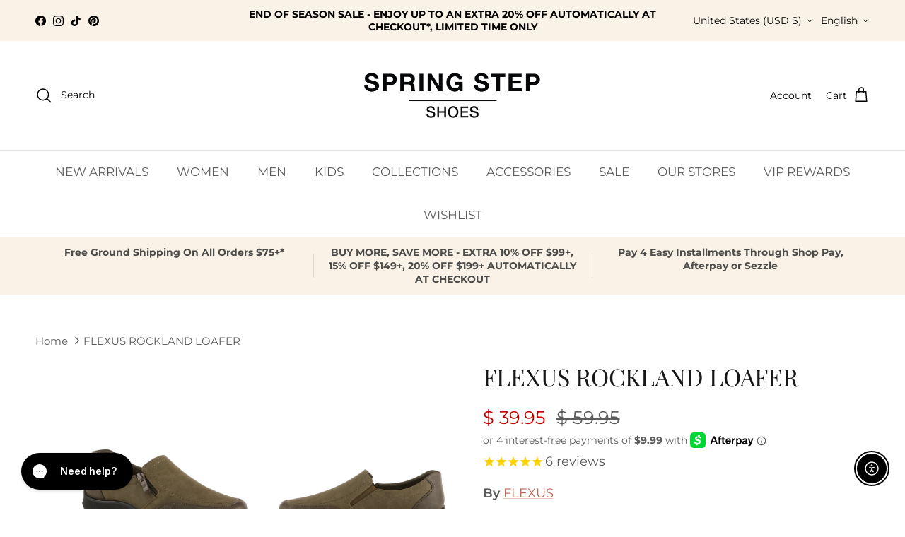

--- FILE ---
content_type: text/css
request_url: https://www.springstepshoes.com/cdn/shop/t/113/assets/feature-rating.css?v=66126442452179896541764615877
body_size: -588
content:
.segment-bar{display:flex;margin-left:-6px}.segment-bar__segment{flex:1 0 0;margin-left:6px;height:3px;background:rgb(var(--heading-color)/.1)}.segment-bar__segment--filled{background:rgb(var(--heading-color))}.feature-rating__labels{display:flex;margin-top:8px;font-size:var(--smaller-text-size-1);line-height:1.4}.feature-rating__label-left{flex:1 0 0;text-align:start;margin-inline-end:16px}.feature-rating__label-middle{flex:1 0 0;text-align:center}.feature-rating__label-right{flex:1 0 0;text-align:end;margin-inline-start:10px}
/*# sourceMappingURL=/cdn/shop/t/113/assets/feature-rating.css.map?v=66126442452179896541764615877 */


--- FILE ---
content_type: text/javascript; charset=utf-8
request_url: https://www.springstepshoes.com/products/rockland-loafers.js
body_size: 2283
content:
{"id":7138591277116,"title":"FLEXUS ROCKLAND LOAFER","handle":"rockland-loafers","description":"\u003cp\u003eFLEXUS Style: ROCKLAND\u003c\/p\u003e\n\n\u003cp\u003eThis women’s slip-on shoe with a functional outside zipper is the perfect combination of fashion and function. The outside zipper not only adds a stylish element to the shoe, but it also allows for easy on and off access. The padded insole of the shoe provides excellent cushioning and support, making it ultra comfortable for long days on your feet. The stretchable material of the shoe ensures a snug and comfortable fit, while also providing excellent flexibility for ease of movement. The slip-on style of the shoe is perfect for those who are always on the go.\u003c\/p\u003e\n\n\u003cp\u003eUpper: Synthetic, Textile\u003c\/p\u003e\n\n\u003cp\u003eLining: Synthetic, Textile\u003c\/p\u003e\n\n\u003cp\u003eInsole: Synthetic, Textile\u003c\/p\u003e\n\n\u003cp\u003eOutsole: Polyurethane\u003c\/p\u003e\n\n\u003cp\u003eClosure: Zipper\u003c\/p\u003e\n\n\u003cp\u003eHeel Height: 1\"\u003c\/p\u003e\n\n\u003cp\u003eFeatures:\u003c\/p\u003e\n\n  \u003cp\u003e-  Flexible Sole\u003c\/p\u003e\n\n  \u003cp\u003e-  Padded Insole, Premium, Stretchable\u003c\/p\u003e\n\n  \u003cp\u003eFit Recommendation: True to Size\u003c\/p\u003e","published_at":"2023-07-28T19:55:24-04:00","created_at":"2023-07-13T17:08:59-04:00","vendor":"FLEXUS","type":"Shoes","tags":["activity_casual","activity_dress","Almond toe","Closed toe","color-green","color-olive-multi","color-rainbow-multi-color","Fall","Fall 2023","Flexible Sole","flexus","flexus-by-spring-step","gender_women","heel_flat","size-eu-36-us-5-5-6","type_shoes","Women","Zipper"],"price":3995,"price_min":3995,"price_max":3995,"available":true,"price_varies":false,"compare_at_price":5995,"compare_at_price_min":5995,"compare_at_price_max":5995,"compare_at_price_varies":false,"variants":[{"id":40663165042748,"title":"NAVY \/ EU 36 \/ US 5.5-6","option1":"NAVY","option2":"EU 36 \/ US 5.5-6","option3":null,"sku":"196341244767","requires_shipping":true,"taxable":true,"featured_image":{"id":32453748260924,"product_id":7138591277116,"position":1,"created_at":"2023-07-13T17:09:00-04:00","updated_at":"2025-01-03T16:11:00-05:00","alt":"NAVY","width":2400,"height":2400,"src":"https:\/\/cdn.shopify.com\/s\/files\/1\/1100\/0520\/products\/ROCKLAND-N-01.jpg?v=1735938660","variant_ids":[40663165042748,40663165075516,40663165108284,40663165141052,40663165173820,40663165206588]},"available":false,"name":"FLEXUS ROCKLAND LOAFER - NAVY \/ EU 36 \/ US 5.5-6","public_title":"NAVY \/ EU 36 \/ US 5.5-6","options":["NAVY","EU 36 \/ US 5.5-6"],"price":3995,"weight":907,"compare_at_price":5995,"inventory_quantity":0,"inventory_management":"shopify","inventory_policy":"deny","barcode":"196341244767","featured_media":{"alt":"NAVY","id":25277001695292,"position":1,"preview_image":{"aspect_ratio":1.0,"height":2400,"width":2400,"src":"https:\/\/cdn.shopify.com\/s\/files\/1\/1100\/0520\/products\/ROCKLAND-N-01.jpg?v=1735938660"}},"quantity_rule":{"min":1,"max":null,"increment":1},"quantity_price_breaks":[],"requires_selling_plan":false,"selling_plan_allocations":[]},{"id":40663165075516,"title":"NAVY \/ EU 37 \/ US 6.5-7","option1":"NAVY","option2":"EU 37 \/ US 6.5-7","option3":null,"sku":"196341244774","requires_shipping":true,"taxable":true,"featured_image":{"id":32453748260924,"product_id":7138591277116,"position":1,"created_at":"2023-07-13T17:09:00-04:00","updated_at":"2025-01-03T16:11:00-05:00","alt":"NAVY","width":2400,"height":2400,"src":"https:\/\/cdn.shopify.com\/s\/files\/1\/1100\/0520\/products\/ROCKLAND-N-01.jpg?v=1735938660","variant_ids":[40663165042748,40663165075516,40663165108284,40663165141052,40663165173820,40663165206588]},"available":false,"name":"FLEXUS ROCKLAND LOAFER - NAVY \/ EU 37 \/ US 6.5-7","public_title":"NAVY \/ EU 37 \/ US 6.5-7","options":["NAVY","EU 37 \/ US 6.5-7"],"price":3995,"weight":907,"compare_at_price":5995,"inventory_quantity":0,"inventory_management":"shopify","inventory_policy":"deny","barcode":"196341244774","featured_media":{"alt":"NAVY","id":25277001695292,"position":1,"preview_image":{"aspect_ratio":1.0,"height":2400,"width":2400,"src":"https:\/\/cdn.shopify.com\/s\/files\/1\/1100\/0520\/products\/ROCKLAND-N-01.jpg?v=1735938660"}},"quantity_rule":{"min":1,"max":null,"increment":1},"quantity_price_breaks":[],"requires_selling_plan":false,"selling_plan_allocations":[]},{"id":40663165108284,"title":"NAVY \/ EU 38 \/ US 7.5-8","option1":"NAVY","option2":"EU 38 \/ US 7.5-8","option3":null,"sku":"196341244781","requires_shipping":true,"taxable":true,"featured_image":{"id":32453748260924,"product_id":7138591277116,"position":1,"created_at":"2023-07-13T17:09:00-04:00","updated_at":"2025-01-03T16:11:00-05:00","alt":"NAVY","width":2400,"height":2400,"src":"https:\/\/cdn.shopify.com\/s\/files\/1\/1100\/0520\/products\/ROCKLAND-N-01.jpg?v=1735938660","variant_ids":[40663165042748,40663165075516,40663165108284,40663165141052,40663165173820,40663165206588]},"available":false,"name":"FLEXUS ROCKLAND LOAFER - NAVY \/ EU 38 \/ US 7.5-8","public_title":"NAVY \/ EU 38 \/ US 7.5-8","options":["NAVY","EU 38 \/ US 7.5-8"],"price":3995,"weight":907,"compare_at_price":5995,"inventory_quantity":0,"inventory_management":"shopify","inventory_policy":"deny","barcode":"196341244781","featured_media":{"alt":"NAVY","id":25277001695292,"position":1,"preview_image":{"aspect_ratio":1.0,"height":2400,"width":2400,"src":"https:\/\/cdn.shopify.com\/s\/files\/1\/1100\/0520\/products\/ROCKLAND-N-01.jpg?v=1735938660"}},"quantity_rule":{"min":1,"max":null,"increment":1},"quantity_price_breaks":[],"requires_selling_plan":false,"selling_plan_allocations":[]},{"id":40663165141052,"title":"NAVY \/ EU 39 \/ US 8.5","option1":"NAVY","option2":"EU 39 \/ US 8.5","option3":null,"sku":"196341244798","requires_shipping":true,"taxable":true,"featured_image":{"id":32453748260924,"product_id":7138591277116,"position":1,"created_at":"2023-07-13T17:09:00-04:00","updated_at":"2025-01-03T16:11:00-05:00","alt":"NAVY","width":2400,"height":2400,"src":"https:\/\/cdn.shopify.com\/s\/files\/1\/1100\/0520\/products\/ROCKLAND-N-01.jpg?v=1735938660","variant_ids":[40663165042748,40663165075516,40663165108284,40663165141052,40663165173820,40663165206588]},"available":false,"name":"FLEXUS ROCKLAND LOAFER - NAVY \/ EU 39 \/ US 8.5","public_title":"NAVY \/ EU 39 \/ US 8.5","options":["NAVY","EU 39 \/ US 8.5"],"price":3995,"weight":907,"compare_at_price":5995,"inventory_quantity":0,"inventory_management":"shopify","inventory_policy":"deny","barcode":"196341244798","featured_media":{"alt":"NAVY","id":25277001695292,"position":1,"preview_image":{"aspect_ratio":1.0,"height":2400,"width":2400,"src":"https:\/\/cdn.shopify.com\/s\/files\/1\/1100\/0520\/products\/ROCKLAND-N-01.jpg?v=1735938660"}},"quantity_rule":{"min":1,"max":null,"increment":1},"quantity_price_breaks":[],"requires_selling_plan":false,"selling_plan_allocations":[]},{"id":40663165173820,"title":"NAVY \/ EU 40 \/ US 9","option1":"NAVY","option2":"EU 40 \/ US 9","option3":null,"sku":"196341244804","requires_shipping":true,"taxable":true,"featured_image":{"id":32453748260924,"product_id":7138591277116,"position":1,"created_at":"2023-07-13T17:09:00-04:00","updated_at":"2025-01-03T16:11:00-05:00","alt":"NAVY","width":2400,"height":2400,"src":"https:\/\/cdn.shopify.com\/s\/files\/1\/1100\/0520\/products\/ROCKLAND-N-01.jpg?v=1735938660","variant_ids":[40663165042748,40663165075516,40663165108284,40663165141052,40663165173820,40663165206588]},"available":false,"name":"FLEXUS ROCKLAND LOAFER - NAVY \/ EU 40 \/ US 9","public_title":"NAVY \/ EU 40 \/ US 9","options":["NAVY","EU 40 \/ US 9"],"price":3995,"weight":907,"compare_at_price":5995,"inventory_quantity":0,"inventory_management":"shopify","inventory_policy":"deny","barcode":"196341244804","featured_media":{"alt":"NAVY","id":25277001695292,"position":1,"preview_image":{"aspect_ratio":1.0,"height":2400,"width":2400,"src":"https:\/\/cdn.shopify.com\/s\/files\/1\/1100\/0520\/products\/ROCKLAND-N-01.jpg?v=1735938660"}},"quantity_rule":{"min":1,"max":null,"increment":1},"quantity_price_breaks":[],"requires_selling_plan":false,"selling_plan_allocations":[]},{"id":40663165206588,"title":"NAVY \/ EU 41 \/ US 9.5-10","option1":"NAVY","option2":"EU 41 \/ US 9.5-10","option3":null,"sku":"196341244811","requires_shipping":true,"taxable":true,"featured_image":{"id":32453748260924,"product_id":7138591277116,"position":1,"created_at":"2023-07-13T17:09:00-04:00","updated_at":"2025-01-03T16:11:00-05:00","alt":"NAVY","width":2400,"height":2400,"src":"https:\/\/cdn.shopify.com\/s\/files\/1\/1100\/0520\/products\/ROCKLAND-N-01.jpg?v=1735938660","variant_ids":[40663165042748,40663165075516,40663165108284,40663165141052,40663165173820,40663165206588]},"available":false,"name":"FLEXUS ROCKLAND LOAFER - NAVY \/ EU 41 \/ US 9.5-10","public_title":"NAVY \/ EU 41 \/ US 9.5-10","options":["NAVY","EU 41 \/ US 9.5-10"],"price":3995,"weight":907,"compare_at_price":5995,"inventory_quantity":0,"inventory_management":"shopify","inventory_policy":"deny","barcode":"196341244811","featured_media":{"alt":"NAVY","id":25277001695292,"position":1,"preview_image":{"aspect_ratio":1.0,"height":2400,"width":2400,"src":"https:\/\/cdn.shopify.com\/s\/files\/1\/1100\/0520\/products\/ROCKLAND-N-01.jpg?v=1735938660"}},"quantity_rule":{"min":1,"max":null,"increment":1},"quantity_price_breaks":[],"requires_selling_plan":false,"selling_plan_allocations":[]},{"id":40663165239356,"title":"OLIVE MULTI \/ EU 36 \/ US 5.5-6","option1":"OLIVE MULTI","option2":"EU 36 \/ US 5.5-6","option3":null,"sku":"196341244828","requires_shipping":true,"taxable":true,"featured_image":{"id":32453748457532,"product_id":7138591277116,"position":8,"created_at":"2023-07-13T17:09:00-04:00","updated_at":"2025-01-03T16:11:01-05:00","alt":"OLIVE MULTI","width":2400,"height":2400,"src":"https:\/\/cdn.shopify.com\/s\/files\/1\/1100\/0520\/products\/ROCKLAND-OLM-01.jpg?v=1735938661","variant_ids":[40663165239356,40663165272124,40663165304892,40663165337660,40663165370428,40663165403196]},"available":true,"name":"FLEXUS ROCKLAND LOAFER - OLIVE MULTI \/ EU 36 \/ US 5.5-6","public_title":"OLIVE MULTI \/ EU 36 \/ US 5.5-6","options":["OLIVE MULTI","EU 36 \/ US 5.5-6"],"price":3995,"weight":907,"compare_at_price":5995,"inventory_quantity":2,"inventory_management":"shopify","inventory_policy":"deny","barcode":"196341244828","featured_media":{"alt":"OLIVE MULTI","id":25277001891900,"position":8,"preview_image":{"aspect_ratio":1.0,"height":2400,"width":2400,"src":"https:\/\/cdn.shopify.com\/s\/files\/1\/1100\/0520\/products\/ROCKLAND-OLM-01.jpg?v=1735938661"}},"quantity_rule":{"min":1,"max":null,"increment":1},"quantity_price_breaks":[],"requires_selling_plan":false,"selling_plan_allocations":[]},{"id":40663165272124,"title":"OLIVE MULTI \/ EU 37 \/ US 6.5-7","option1":"OLIVE MULTI","option2":"EU 37 \/ US 6.5-7","option3":null,"sku":"196341244835","requires_shipping":true,"taxable":true,"featured_image":{"id":32453748457532,"product_id":7138591277116,"position":8,"created_at":"2023-07-13T17:09:00-04:00","updated_at":"2025-01-03T16:11:01-05:00","alt":"OLIVE MULTI","width":2400,"height":2400,"src":"https:\/\/cdn.shopify.com\/s\/files\/1\/1100\/0520\/products\/ROCKLAND-OLM-01.jpg?v=1735938661","variant_ids":[40663165239356,40663165272124,40663165304892,40663165337660,40663165370428,40663165403196]},"available":false,"name":"FLEXUS ROCKLAND LOAFER - OLIVE MULTI \/ EU 37 \/ US 6.5-7","public_title":"OLIVE MULTI \/ EU 37 \/ US 6.5-7","options":["OLIVE MULTI","EU 37 \/ US 6.5-7"],"price":3995,"weight":907,"compare_at_price":5995,"inventory_quantity":0,"inventory_management":"shopify","inventory_policy":"deny","barcode":"196341244835","featured_media":{"alt":"OLIVE MULTI","id":25277001891900,"position":8,"preview_image":{"aspect_ratio":1.0,"height":2400,"width":2400,"src":"https:\/\/cdn.shopify.com\/s\/files\/1\/1100\/0520\/products\/ROCKLAND-OLM-01.jpg?v=1735938661"}},"quantity_rule":{"min":1,"max":null,"increment":1},"quantity_price_breaks":[],"requires_selling_plan":false,"selling_plan_allocations":[]},{"id":40663165304892,"title":"OLIVE MULTI \/ EU 38 \/ US 7.5-8","option1":"OLIVE MULTI","option2":"EU 38 \/ US 7.5-8","option3":null,"sku":"196341244842","requires_shipping":true,"taxable":true,"featured_image":{"id":32453748457532,"product_id":7138591277116,"position":8,"created_at":"2023-07-13T17:09:00-04:00","updated_at":"2025-01-03T16:11:01-05:00","alt":"OLIVE MULTI","width":2400,"height":2400,"src":"https:\/\/cdn.shopify.com\/s\/files\/1\/1100\/0520\/products\/ROCKLAND-OLM-01.jpg?v=1735938661","variant_ids":[40663165239356,40663165272124,40663165304892,40663165337660,40663165370428,40663165403196]},"available":false,"name":"FLEXUS ROCKLAND LOAFER - OLIVE MULTI \/ EU 38 \/ US 7.5-8","public_title":"OLIVE MULTI \/ EU 38 \/ US 7.5-8","options":["OLIVE MULTI","EU 38 \/ US 7.5-8"],"price":3995,"weight":907,"compare_at_price":5995,"inventory_quantity":0,"inventory_management":"shopify","inventory_policy":"deny","barcode":"196341244842","featured_media":{"alt":"OLIVE MULTI","id":25277001891900,"position":8,"preview_image":{"aspect_ratio":1.0,"height":2400,"width":2400,"src":"https:\/\/cdn.shopify.com\/s\/files\/1\/1100\/0520\/products\/ROCKLAND-OLM-01.jpg?v=1735938661"}},"quantity_rule":{"min":1,"max":null,"increment":1},"quantity_price_breaks":[],"requires_selling_plan":false,"selling_plan_allocations":[]},{"id":40663165337660,"title":"OLIVE MULTI \/ EU 39 \/ US 8.5","option1":"OLIVE MULTI","option2":"EU 39 \/ US 8.5","option3":null,"sku":"196341244859","requires_shipping":true,"taxable":true,"featured_image":{"id":32453748457532,"product_id":7138591277116,"position":8,"created_at":"2023-07-13T17:09:00-04:00","updated_at":"2025-01-03T16:11:01-05:00","alt":"OLIVE MULTI","width":2400,"height":2400,"src":"https:\/\/cdn.shopify.com\/s\/files\/1\/1100\/0520\/products\/ROCKLAND-OLM-01.jpg?v=1735938661","variant_ids":[40663165239356,40663165272124,40663165304892,40663165337660,40663165370428,40663165403196]},"available":false,"name":"FLEXUS ROCKLAND LOAFER - OLIVE MULTI \/ EU 39 \/ US 8.5","public_title":"OLIVE MULTI \/ EU 39 \/ US 8.5","options":["OLIVE MULTI","EU 39 \/ US 8.5"],"price":3995,"weight":907,"compare_at_price":5995,"inventory_quantity":0,"inventory_management":"shopify","inventory_policy":"deny","barcode":"196341244859","featured_media":{"alt":"OLIVE MULTI","id":25277001891900,"position":8,"preview_image":{"aspect_ratio":1.0,"height":2400,"width":2400,"src":"https:\/\/cdn.shopify.com\/s\/files\/1\/1100\/0520\/products\/ROCKLAND-OLM-01.jpg?v=1735938661"}},"quantity_rule":{"min":1,"max":null,"increment":1},"quantity_price_breaks":[],"requires_selling_plan":false,"selling_plan_allocations":[]},{"id":40663165370428,"title":"OLIVE MULTI \/ EU 40 \/ US 9","option1":"OLIVE MULTI","option2":"EU 40 \/ US 9","option3":null,"sku":"196341244866","requires_shipping":true,"taxable":true,"featured_image":{"id":32453748457532,"product_id":7138591277116,"position":8,"created_at":"2023-07-13T17:09:00-04:00","updated_at":"2025-01-03T16:11:01-05:00","alt":"OLIVE MULTI","width":2400,"height":2400,"src":"https:\/\/cdn.shopify.com\/s\/files\/1\/1100\/0520\/products\/ROCKLAND-OLM-01.jpg?v=1735938661","variant_ids":[40663165239356,40663165272124,40663165304892,40663165337660,40663165370428,40663165403196]},"available":false,"name":"FLEXUS ROCKLAND LOAFER - OLIVE MULTI \/ EU 40 \/ US 9","public_title":"OLIVE MULTI \/ EU 40 \/ US 9","options":["OLIVE MULTI","EU 40 \/ US 9"],"price":3995,"weight":907,"compare_at_price":5995,"inventory_quantity":0,"inventory_management":"shopify","inventory_policy":"deny","barcode":"196341244866","featured_media":{"alt":"OLIVE MULTI","id":25277001891900,"position":8,"preview_image":{"aspect_ratio":1.0,"height":2400,"width":2400,"src":"https:\/\/cdn.shopify.com\/s\/files\/1\/1100\/0520\/products\/ROCKLAND-OLM-01.jpg?v=1735938661"}},"quantity_rule":{"min":1,"max":null,"increment":1},"quantity_price_breaks":[],"requires_selling_plan":false,"selling_plan_allocations":[]},{"id":40663165403196,"title":"OLIVE MULTI \/ EU 41 \/ US 9.5-10","option1":"OLIVE MULTI","option2":"EU 41 \/ US 9.5-10","option3":null,"sku":"196341244873","requires_shipping":true,"taxable":true,"featured_image":{"id":32453748457532,"product_id":7138591277116,"position":8,"created_at":"2023-07-13T17:09:00-04:00","updated_at":"2025-01-03T16:11:01-05:00","alt":"OLIVE MULTI","width":2400,"height":2400,"src":"https:\/\/cdn.shopify.com\/s\/files\/1\/1100\/0520\/products\/ROCKLAND-OLM-01.jpg?v=1735938661","variant_ids":[40663165239356,40663165272124,40663165304892,40663165337660,40663165370428,40663165403196]},"available":false,"name":"FLEXUS ROCKLAND LOAFER - OLIVE MULTI \/ EU 41 \/ US 9.5-10","public_title":"OLIVE MULTI \/ EU 41 \/ US 9.5-10","options":["OLIVE MULTI","EU 41 \/ US 9.5-10"],"price":3995,"weight":907,"compare_at_price":5995,"inventory_quantity":0,"inventory_management":"shopify","inventory_policy":"deny","barcode":"196341244873","featured_media":{"alt":"OLIVE MULTI","id":25277001891900,"position":8,"preview_image":{"aspect_ratio":1.0,"height":2400,"width":2400,"src":"https:\/\/cdn.shopify.com\/s\/files\/1\/1100\/0520\/products\/ROCKLAND-OLM-01.jpg?v=1735938661"}},"quantity_rule":{"min":1,"max":null,"increment":1},"quantity_price_breaks":[],"requires_selling_plan":false,"selling_plan_allocations":[]},{"id":40663164846140,"title":"BLACK MULTI \/ EU 36 \/ US 5.5-6","option1":"BLACK MULTI","option2":"EU 36 \/ US 5.5-6","option3":null,"sku":"196341244705","requires_shipping":true,"taxable":true,"featured_image":{"id":32453748064316,"product_id":7138591277116,"position":14,"created_at":"2023-07-13T17:08:59-04:00","updated_at":"2025-01-03T16:11:02-05:00","alt":"BLACK MULTI","width":2400,"height":2400,"src":"https:\/\/cdn.shopify.com\/s\/files\/1\/1100\/0520\/products\/ROCKLAND-BM-01.jpg?v=1735938662","variant_ids":[40663164846140,40663164878908,40663164911676,40663164944444,40663164977212,40663165009980]},"available":false,"name":"FLEXUS ROCKLAND LOAFER - BLACK MULTI \/ EU 36 \/ US 5.5-6","public_title":"BLACK MULTI \/ EU 36 \/ US 5.5-6","options":["BLACK MULTI","EU 36 \/ US 5.5-6"],"price":3995,"weight":907,"compare_at_price":5995,"inventory_quantity":0,"inventory_management":"shopify","inventory_policy":"deny","barcode":"196341244705","featured_media":{"alt":"BLACK MULTI","id":25277001498684,"position":14,"preview_image":{"aspect_ratio":1.0,"height":2400,"width":2400,"src":"https:\/\/cdn.shopify.com\/s\/files\/1\/1100\/0520\/products\/ROCKLAND-BM-01.jpg?v=1735938662"}},"quantity_rule":{"min":1,"max":null,"increment":1},"quantity_price_breaks":[],"requires_selling_plan":false,"selling_plan_allocations":[]},{"id":40663164878908,"title":"BLACK MULTI \/ EU 37 \/ US 6.5-7","option1":"BLACK MULTI","option2":"EU 37 \/ US 6.5-7","option3":null,"sku":"196341244712","requires_shipping":true,"taxable":true,"featured_image":{"id":32453748064316,"product_id":7138591277116,"position":14,"created_at":"2023-07-13T17:08:59-04:00","updated_at":"2025-01-03T16:11:02-05:00","alt":"BLACK MULTI","width":2400,"height":2400,"src":"https:\/\/cdn.shopify.com\/s\/files\/1\/1100\/0520\/products\/ROCKLAND-BM-01.jpg?v=1735938662","variant_ids":[40663164846140,40663164878908,40663164911676,40663164944444,40663164977212,40663165009980]},"available":false,"name":"FLEXUS ROCKLAND LOAFER - BLACK MULTI \/ EU 37 \/ US 6.5-7","public_title":"BLACK MULTI \/ EU 37 \/ US 6.5-7","options":["BLACK MULTI","EU 37 \/ US 6.5-7"],"price":3995,"weight":907,"compare_at_price":5995,"inventory_quantity":0,"inventory_management":"shopify","inventory_policy":"deny","barcode":"196341244712","featured_media":{"alt":"BLACK MULTI","id":25277001498684,"position":14,"preview_image":{"aspect_ratio":1.0,"height":2400,"width":2400,"src":"https:\/\/cdn.shopify.com\/s\/files\/1\/1100\/0520\/products\/ROCKLAND-BM-01.jpg?v=1735938662"}},"quantity_rule":{"min":1,"max":null,"increment":1},"quantity_price_breaks":[],"requires_selling_plan":false,"selling_plan_allocations":[]},{"id":40663164911676,"title":"BLACK MULTI \/ EU 38 \/ US 7.5-8","option1":"BLACK MULTI","option2":"EU 38 \/ US 7.5-8","option3":null,"sku":"196341244729","requires_shipping":true,"taxable":true,"featured_image":{"id":32453748064316,"product_id":7138591277116,"position":14,"created_at":"2023-07-13T17:08:59-04:00","updated_at":"2025-01-03T16:11:02-05:00","alt":"BLACK MULTI","width":2400,"height":2400,"src":"https:\/\/cdn.shopify.com\/s\/files\/1\/1100\/0520\/products\/ROCKLAND-BM-01.jpg?v=1735938662","variant_ids":[40663164846140,40663164878908,40663164911676,40663164944444,40663164977212,40663165009980]},"available":false,"name":"FLEXUS ROCKLAND LOAFER - BLACK MULTI \/ EU 38 \/ US 7.5-8","public_title":"BLACK MULTI \/ EU 38 \/ US 7.5-8","options":["BLACK MULTI","EU 38 \/ US 7.5-8"],"price":3995,"weight":907,"compare_at_price":5995,"inventory_quantity":0,"inventory_management":"shopify","inventory_policy":"deny","barcode":"196341244729","featured_media":{"alt":"BLACK MULTI","id":25277001498684,"position":14,"preview_image":{"aspect_ratio":1.0,"height":2400,"width":2400,"src":"https:\/\/cdn.shopify.com\/s\/files\/1\/1100\/0520\/products\/ROCKLAND-BM-01.jpg?v=1735938662"}},"quantity_rule":{"min":1,"max":null,"increment":1},"quantity_price_breaks":[],"requires_selling_plan":false,"selling_plan_allocations":[]},{"id":40663164944444,"title":"BLACK MULTI \/ EU 39 \/ US 8.5","option1":"BLACK MULTI","option2":"EU 39 \/ US 8.5","option3":null,"sku":"196341244736","requires_shipping":true,"taxable":true,"featured_image":{"id":32453748064316,"product_id":7138591277116,"position":14,"created_at":"2023-07-13T17:08:59-04:00","updated_at":"2025-01-03T16:11:02-05:00","alt":"BLACK MULTI","width":2400,"height":2400,"src":"https:\/\/cdn.shopify.com\/s\/files\/1\/1100\/0520\/products\/ROCKLAND-BM-01.jpg?v=1735938662","variant_ids":[40663164846140,40663164878908,40663164911676,40663164944444,40663164977212,40663165009980]},"available":false,"name":"FLEXUS ROCKLAND LOAFER - BLACK MULTI \/ EU 39 \/ US 8.5","public_title":"BLACK MULTI \/ EU 39 \/ US 8.5","options":["BLACK MULTI","EU 39 \/ US 8.5"],"price":3995,"weight":907,"compare_at_price":5995,"inventory_quantity":0,"inventory_management":"shopify","inventory_policy":"deny","barcode":"196341244736","featured_media":{"alt":"BLACK MULTI","id":25277001498684,"position":14,"preview_image":{"aspect_ratio":1.0,"height":2400,"width":2400,"src":"https:\/\/cdn.shopify.com\/s\/files\/1\/1100\/0520\/products\/ROCKLAND-BM-01.jpg?v=1735938662"}},"quantity_rule":{"min":1,"max":null,"increment":1},"quantity_price_breaks":[],"requires_selling_plan":false,"selling_plan_allocations":[]},{"id":40663164977212,"title":"BLACK MULTI \/ EU 40 \/ US 9","option1":"BLACK MULTI","option2":"EU 40 \/ US 9","option3":null,"sku":"196341244743","requires_shipping":true,"taxable":true,"featured_image":{"id":32453748064316,"product_id":7138591277116,"position":14,"created_at":"2023-07-13T17:08:59-04:00","updated_at":"2025-01-03T16:11:02-05:00","alt":"BLACK MULTI","width":2400,"height":2400,"src":"https:\/\/cdn.shopify.com\/s\/files\/1\/1100\/0520\/products\/ROCKLAND-BM-01.jpg?v=1735938662","variant_ids":[40663164846140,40663164878908,40663164911676,40663164944444,40663164977212,40663165009980]},"available":false,"name":"FLEXUS ROCKLAND LOAFER - BLACK MULTI \/ EU 40 \/ US 9","public_title":"BLACK MULTI \/ EU 40 \/ US 9","options":["BLACK MULTI","EU 40 \/ US 9"],"price":3995,"weight":907,"compare_at_price":5995,"inventory_quantity":0,"inventory_management":"shopify","inventory_policy":"deny","barcode":"196341244743","featured_media":{"alt":"BLACK MULTI","id":25277001498684,"position":14,"preview_image":{"aspect_ratio":1.0,"height":2400,"width":2400,"src":"https:\/\/cdn.shopify.com\/s\/files\/1\/1100\/0520\/products\/ROCKLAND-BM-01.jpg?v=1735938662"}},"quantity_rule":{"min":1,"max":null,"increment":1},"quantity_price_breaks":[],"requires_selling_plan":false,"selling_plan_allocations":[]},{"id":40663165009980,"title":"BLACK MULTI \/ EU 41 \/ US 9.5-10","option1":"BLACK MULTI","option2":"EU 41 \/ US 9.5-10","option3":null,"sku":"196341244750","requires_shipping":true,"taxable":true,"featured_image":{"id":32453748064316,"product_id":7138591277116,"position":14,"created_at":"2023-07-13T17:08:59-04:00","updated_at":"2025-01-03T16:11:02-05:00","alt":"BLACK MULTI","width":2400,"height":2400,"src":"https:\/\/cdn.shopify.com\/s\/files\/1\/1100\/0520\/products\/ROCKLAND-BM-01.jpg?v=1735938662","variant_ids":[40663164846140,40663164878908,40663164911676,40663164944444,40663164977212,40663165009980]},"available":false,"name":"FLEXUS ROCKLAND LOAFER - BLACK MULTI \/ EU 41 \/ US 9.5-10","public_title":"BLACK MULTI \/ EU 41 \/ US 9.5-10","options":["BLACK MULTI","EU 41 \/ US 9.5-10"],"price":3995,"weight":907,"compare_at_price":5995,"inventory_quantity":0,"inventory_management":"shopify","inventory_policy":"deny","barcode":"196341244750","featured_media":{"alt":"BLACK MULTI","id":25277001498684,"position":14,"preview_image":{"aspect_ratio":1.0,"height":2400,"width":2400,"src":"https:\/\/cdn.shopify.com\/s\/files\/1\/1100\/0520\/products\/ROCKLAND-BM-01.jpg?v=1735938662"}},"quantity_rule":{"min":1,"max":null,"increment":1},"quantity_price_breaks":[],"requires_selling_plan":false,"selling_plan_allocations":[]}],"images":["\/\/cdn.shopify.com\/s\/files\/1\/1100\/0520\/products\/ROCKLAND-N-01.jpg?v=1735938660","\/\/cdn.shopify.com\/s\/files\/1\/1100\/0520\/products\/ROCKLAND-N-02.jpg?v=1735938660","\/\/cdn.shopify.com\/s\/files\/1\/1100\/0520\/products\/ROCKLAND-N-03.jpg?v=1735938660","\/\/cdn.shopify.com\/s\/files\/1\/1100\/0520\/products\/ROCKLAND-N-04.jpg?v=1735938660","\/\/cdn.shopify.com\/s\/files\/1\/1100\/0520\/products\/ROCKLAND-N-05.jpg?v=1735938660","\/\/cdn.shopify.com\/s\/files\/1\/1100\/0520\/products\/ROCKLAND-N-06.jpg?v=1735938661","\/\/cdn.shopify.com\/s\/files\/1\/1100\/0520\/files\/ROCKLAND-N-07_af41c20e-424a-429d-b393-848e99012aff.jpg?v=1735938661","\/\/cdn.shopify.com\/s\/files\/1\/1100\/0520\/products\/ROCKLAND-OLM-01.jpg?v=1735938661","\/\/cdn.shopify.com\/s\/files\/1\/1100\/0520\/products\/ROCKLAND-OLM-02.jpg?v=1735938661","\/\/cdn.shopify.com\/s\/files\/1\/1100\/0520\/products\/ROCKLAND-OLM-03.jpg?v=1735938661","\/\/cdn.shopify.com\/s\/files\/1\/1100\/0520\/products\/ROCKLAND-OLM-04.jpg?v=1735938661","\/\/cdn.shopify.com\/s\/files\/1\/1100\/0520\/products\/ROCKLAND-OLM-05.jpg?v=1735938661","\/\/cdn.shopify.com\/s\/files\/1\/1100\/0520\/files\/ROCKLAND-OLM-07_5f456ed2-80bf-4e68-b802-bce299927d06.jpg?v=1735938662","\/\/cdn.shopify.com\/s\/files\/1\/1100\/0520\/products\/ROCKLAND-BM-01.jpg?v=1735938662","\/\/cdn.shopify.com\/s\/files\/1\/1100\/0520\/products\/ROCKLAND-BM-02.jpg?v=1735938662","\/\/cdn.shopify.com\/s\/files\/1\/1100\/0520\/products\/ROCKLAND-BM-03.jpg?v=1735938662","\/\/cdn.shopify.com\/s\/files\/1\/1100\/0520\/products\/ROCKLAND-OLM-06.jpg?v=1735938662","\/\/cdn.shopify.com\/s\/files\/1\/1100\/0520\/products\/ROCKLAND-BM-04.jpg?v=1735938662","\/\/cdn.shopify.com\/s\/files\/1\/1100\/0520\/products\/ROCKLAND-BM-05.jpg?v=1735938663","\/\/cdn.shopify.com\/s\/files\/1\/1100\/0520\/products\/ROCKLAND-BM-06.jpg?v=1735938663","\/\/cdn.shopify.com\/s\/files\/1\/1100\/0520\/files\/ROCKLAND-BM-07_e73d370f-d22a-457d-bec8-a5e4ae05cb0e.jpg?v=1735938663"],"featured_image":"\/\/cdn.shopify.com\/s\/files\/1\/1100\/0520\/products\/ROCKLAND-N-01.jpg?v=1735938660","options":[{"name":"Color","position":1,"values":["NAVY","OLIVE MULTI","BLACK MULTI"]},{"name":"Size","position":2,"values":["EU 36 \/ US 5.5-6","EU 37 \/ US 6.5-7","EU 38 \/ US 7.5-8","EU 39 \/ US 8.5","EU 40 \/ US 9","EU 41 \/ US 9.5-10"]}],"url":"\/products\/rockland-loafers","media":[{"alt":"NAVY","id":25277001695292,"position":1,"preview_image":{"aspect_ratio":1.0,"height":2400,"width":2400,"src":"https:\/\/cdn.shopify.com\/s\/files\/1\/1100\/0520\/products\/ROCKLAND-N-01.jpg?v=1735938660"},"aspect_ratio":1.0,"height":2400,"media_type":"image","src":"https:\/\/cdn.shopify.com\/s\/files\/1\/1100\/0520\/products\/ROCKLAND-N-01.jpg?v=1735938660","width":2400},{"alt":"NAVY","id":25277001728060,"position":2,"preview_image":{"aspect_ratio":1.0,"height":2400,"width":2400,"src":"https:\/\/cdn.shopify.com\/s\/files\/1\/1100\/0520\/products\/ROCKLAND-N-02.jpg?v=1735938660"},"aspect_ratio":1.0,"height":2400,"media_type":"image","src":"https:\/\/cdn.shopify.com\/s\/files\/1\/1100\/0520\/products\/ROCKLAND-N-02.jpg?v=1735938660","width":2400},{"alt":"NAVY","id":25277001760828,"position":3,"preview_image":{"aspect_ratio":1.0,"height":2400,"width":2400,"src":"https:\/\/cdn.shopify.com\/s\/files\/1\/1100\/0520\/products\/ROCKLAND-N-03.jpg?v=1735938660"},"aspect_ratio":1.0,"height":2400,"media_type":"image","src":"https:\/\/cdn.shopify.com\/s\/files\/1\/1100\/0520\/products\/ROCKLAND-N-03.jpg?v=1735938660","width":2400},{"alt":"NAVY","id":25277001793596,"position":4,"preview_image":{"aspect_ratio":1.0,"height":2400,"width":2400,"src":"https:\/\/cdn.shopify.com\/s\/files\/1\/1100\/0520\/products\/ROCKLAND-N-04.jpg?v=1735938660"},"aspect_ratio":1.0,"height":2400,"media_type":"image","src":"https:\/\/cdn.shopify.com\/s\/files\/1\/1100\/0520\/products\/ROCKLAND-N-04.jpg?v=1735938660","width":2400},{"alt":"NAVY","id":25277001826364,"position":5,"preview_image":{"aspect_ratio":1.0,"height":2400,"width":2400,"src":"https:\/\/cdn.shopify.com\/s\/files\/1\/1100\/0520\/products\/ROCKLAND-N-05.jpg?v=1735938660"},"aspect_ratio":1.0,"height":2400,"media_type":"image","src":"https:\/\/cdn.shopify.com\/s\/files\/1\/1100\/0520\/products\/ROCKLAND-N-05.jpg?v=1735938660","width":2400},{"alt":"NAVY","id":25277001859132,"position":6,"preview_image":{"aspect_ratio":1.0,"height":2400,"width":2400,"src":"https:\/\/cdn.shopify.com\/s\/files\/1\/1100\/0520\/products\/ROCKLAND-N-06.jpg?v=1735938661"},"aspect_ratio":1.0,"height":2400,"media_type":"image","src":"https:\/\/cdn.shopify.com\/s\/files\/1\/1100\/0520\/products\/ROCKLAND-N-06.jpg?v=1735938661","width":2400},{"alt":"NAVY","id":26152027324476,"position":7,"preview_image":{"aspect_ratio":1.0,"height":2400,"width":2400,"src":"https:\/\/cdn.shopify.com\/s\/files\/1\/1100\/0520\/files\/ROCKLAND-N-07_af41c20e-424a-429d-b393-848e99012aff.jpg?v=1735938661"},"aspect_ratio":1.0,"height":2400,"media_type":"image","src":"https:\/\/cdn.shopify.com\/s\/files\/1\/1100\/0520\/files\/ROCKLAND-N-07_af41c20e-424a-429d-b393-848e99012aff.jpg?v=1735938661","width":2400},{"alt":"OLIVE MULTI","id":25277001891900,"position":8,"preview_image":{"aspect_ratio":1.0,"height":2400,"width":2400,"src":"https:\/\/cdn.shopify.com\/s\/files\/1\/1100\/0520\/products\/ROCKLAND-OLM-01.jpg?v=1735938661"},"aspect_ratio":1.0,"height":2400,"media_type":"image","src":"https:\/\/cdn.shopify.com\/s\/files\/1\/1100\/0520\/products\/ROCKLAND-OLM-01.jpg?v=1735938661","width":2400},{"alt":"OLIVE MULTI","id":25277001924668,"position":9,"preview_image":{"aspect_ratio":1.0,"height":2400,"width":2400,"src":"https:\/\/cdn.shopify.com\/s\/files\/1\/1100\/0520\/products\/ROCKLAND-OLM-02.jpg?v=1735938661"},"aspect_ratio":1.0,"height":2400,"media_type":"image","src":"https:\/\/cdn.shopify.com\/s\/files\/1\/1100\/0520\/products\/ROCKLAND-OLM-02.jpg?v=1735938661","width":2400},{"alt":"OLIVE MULTI","id":25277001957436,"position":10,"preview_image":{"aspect_ratio":1.0,"height":2400,"width":2400,"src":"https:\/\/cdn.shopify.com\/s\/files\/1\/1100\/0520\/products\/ROCKLAND-OLM-03.jpg?v=1735938661"},"aspect_ratio":1.0,"height":2400,"media_type":"image","src":"https:\/\/cdn.shopify.com\/s\/files\/1\/1100\/0520\/products\/ROCKLAND-OLM-03.jpg?v=1735938661","width":2400},{"alt":"OLIVE MULTI","id":25277001990204,"position":11,"preview_image":{"aspect_ratio":1.0,"height":2400,"width":2400,"src":"https:\/\/cdn.shopify.com\/s\/files\/1\/1100\/0520\/products\/ROCKLAND-OLM-04.jpg?v=1735938661"},"aspect_ratio":1.0,"height":2400,"media_type":"image","src":"https:\/\/cdn.shopify.com\/s\/files\/1\/1100\/0520\/products\/ROCKLAND-OLM-04.jpg?v=1735938661","width":2400},{"alt":"OLIVE MULTI","id":25277002022972,"position":12,"preview_image":{"aspect_ratio":1.0,"height":2400,"width":2400,"src":"https:\/\/cdn.shopify.com\/s\/files\/1\/1100\/0520\/products\/ROCKLAND-OLM-05.jpg?v=1735938661"},"aspect_ratio":1.0,"height":2400,"media_type":"image","src":"https:\/\/cdn.shopify.com\/s\/files\/1\/1100\/0520\/products\/ROCKLAND-OLM-05.jpg?v=1735938661","width":2400},{"alt":"OLIVE MULTI","id":26152022638652,"position":13,"preview_image":{"aspect_ratio":1.0,"height":2400,"width":2400,"src":"https:\/\/cdn.shopify.com\/s\/files\/1\/1100\/0520\/files\/ROCKLAND-OLM-07_5f456ed2-80bf-4e68-b802-bce299927d06.jpg?v=1735938662"},"aspect_ratio":1.0,"height":2400,"media_type":"image","src":"https:\/\/cdn.shopify.com\/s\/files\/1\/1100\/0520\/files\/ROCKLAND-OLM-07_5f456ed2-80bf-4e68-b802-bce299927d06.jpg?v=1735938662","width":2400},{"alt":"BLACK MULTI","id":25277001498684,"position":14,"preview_image":{"aspect_ratio":1.0,"height":2400,"width":2400,"src":"https:\/\/cdn.shopify.com\/s\/files\/1\/1100\/0520\/products\/ROCKLAND-BM-01.jpg?v=1735938662"},"aspect_ratio":1.0,"height":2400,"media_type":"image","src":"https:\/\/cdn.shopify.com\/s\/files\/1\/1100\/0520\/products\/ROCKLAND-BM-01.jpg?v=1735938662","width":2400},{"alt":"BLACK MULTI","id":25277001531452,"position":15,"preview_image":{"aspect_ratio":1.0,"height":2400,"width":2400,"src":"https:\/\/cdn.shopify.com\/s\/files\/1\/1100\/0520\/products\/ROCKLAND-BM-02.jpg?v=1735938662"},"aspect_ratio":1.0,"height":2400,"media_type":"image","src":"https:\/\/cdn.shopify.com\/s\/files\/1\/1100\/0520\/products\/ROCKLAND-BM-02.jpg?v=1735938662","width":2400},{"alt":"BLACK MULTI","id":25277001564220,"position":16,"preview_image":{"aspect_ratio":1.0,"height":2400,"width":2400,"src":"https:\/\/cdn.shopify.com\/s\/files\/1\/1100\/0520\/products\/ROCKLAND-BM-03.jpg?v=1735938662"},"aspect_ratio":1.0,"height":2400,"media_type":"image","src":"https:\/\/cdn.shopify.com\/s\/files\/1\/1100\/0520\/products\/ROCKLAND-BM-03.jpg?v=1735938662","width":2400},{"alt":"OLIVE MULTI","id":25277002055740,"position":17,"preview_image":{"aspect_ratio":1.0,"height":2400,"width":2400,"src":"https:\/\/cdn.shopify.com\/s\/files\/1\/1100\/0520\/products\/ROCKLAND-OLM-06.jpg?v=1735938662"},"aspect_ratio":1.0,"height":2400,"media_type":"image","src":"https:\/\/cdn.shopify.com\/s\/files\/1\/1100\/0520\/products\/ROCKLAND-OLM-06.jpg?v=1735938662","width":2400},{"alt":"BLACK MULTI","id":25277001596988,"position":18,"preview_image":{"aspect_ratio":1.0,"height":2400,"width":2400,"src":"https:\/\/cdn.shopify.com\/s\/files\/1\/1100\/0520\/products\/ROCKLAND-BM-04.jpg?v=1735938662"},"aspect_ratio":1.0,"height":2400,"media_type":"image","src":"https:\/\/cdn.shopify.com\/s\/files\/1\/1100\/0520\/products\/ROCKLAND-BM-04.jpg?v=1735938662","width":2400},{"alt":"BLACK MULTI","id":25277001629756,"position":19,"preview_image":{"aspect_ratio":1.0,"height":2400,"width":2400,"src":"https:\/\/cdn.shopify.com\/s\/files\/1\/1100\/0520\/products\/ROCKLAND-BM-05.jpg?v=1735938663"},"aspect_ratio":1.0,"height":2400,"media_type":"image","src":"https:\/\/cdn.shopify.com\/s\/files\/1\/1100\/0520\/products\/ROCKLAND-BM-05.jpg?v=1735938663","width":2400},{"alt":"BLACK MULTI","id":25277001662524,"position":20,"preview_image":{"aspect_ratio":1.0,"height":2400,"width":2400,"src":"https:\/\/cdn.shopify.com\/s\/files\/1\/1100\/0520\/products\/ROCKLAND-BM-06.jpg?v=1735938663"},"aspect_ratio":1.0,"height":2400,"media_type":"image","src":"https:\/\/cdn.shopify.com\/s\/files\/1\/1100\/0520\/products\/ROCKLAND-BM-06.jpg?v=1735938663","width":2400},{"alt":"BLACK MULTI","id":26152010874940,"position":21,"preview_image":{"aspect_ratio":1.0,"height":2400,"width":2400,"src":"https:\/\/cdn.shopify.com\/s\/files\/1\/1100\/0520\/files\/ROCKLAND-BM-07_e73d370f-d22a-457d-bec8-a5e4ae05cb0e.jpg?v=1735938663"},"aspect_ratio":1.0,"height":2400,"media_type":"image","src":"https:\/\/cdn.shopify.com\/s\/files\/1\/1100\/0520\/files\/ROCKLAND-BM-07_e73d370f-d22a-457d-bec8-a5e4ae05cb0e.jpg?v=1735938663","width":2400}],"requires_selling_plan":false,"selling_plan_groups":[]}